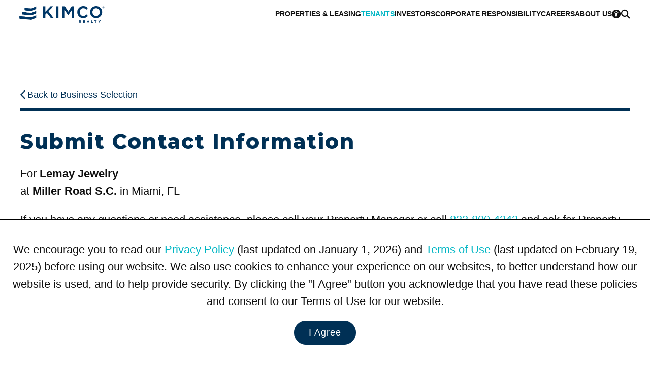

--- FILE ---
content_type: text/html; charset=utf-8
request_url: https://www.kimcorealty.com/tenants/forms/submit-contact-information/12189/tenants/104957
body_size: 17629
content:


<!DOCTYPE html>
<html lang="en">
<head><title>
	Submit Contact Information: Miller Road S.C.
</title><meta name="viewport" content="width=device-width, initial-scale=1" /><link rel="icon" type="image/png" href="https://eu2allwebext.blob.core.windows.net/kimcorealty/www/resources/images/common/icons/i_icon_kimco_favicon.png" />

<!-- font awesome start -->
<link href="/resources/styles/_fontawesome/css/fontawesome.min.css" rel="stylesheet" /><link href="/resources/styles/_fontawesome/css/solid.min.css" rel="stylesheet" /><link href="/resources/styles/_fontawesome/css/regular.min.css" rel="stylesheet" /><link href="/resources/styles/_fontawesome/css/brands.min.css" rel="stylesheet" />
<!-- font awesome end -->

<!-- styles -->
<link rel="stylesheet" href="https://fonts.googleapis.com/css?family=Open+Sans:300,600,700,800%7CMaterial+Icons%7CMontserrat:100,200,300,600,700,800" /><link rel="stylesheet" href="/resources/styles/common/base.css?v=251006" /><link rel="stylesheet" href="/resources/styles/common/brand.css?v=250508" /><link rel="stylesheet" href="/resources/styles/common/footer.css?v=251018" /><link rel="stylesheet" href="/_external/resources/styles/extra.css?v=241019" /><link rel="stylesheet" href="/resources/styles/common/accessibility.css?v=250502" /><link rel="stylesheet" href="/resources/styles/common/cms.css?v=250502" />

<!-- scripts -->
<script src="/resources/scripts/jquery/core/jquery-3.7.0.min.js"></script>
<script src="/resources/scripts/js/webmain.js?v=260107"></script>
<script src="/resources/scripts/js/webcookies.js?v=250406"></script>
<script src="/resources/scripts/js/webmenu.js?v=250506"></script><!-- Start code for MasterSlider -->
<link type="text/css" rel="stylesheet" href="/resources/scripts/jquery/masterslider/style/masterslider.css" /><link type="text/css" rel="stylesheet" href="/resources/scripts/jquery/masterslider/skins/black-1/style.css" />

<script src="/resources/scripts/jquery/masterslider/masterslider.min.js"></script>

<script type="text/javascript">
    $(document).ready(function () {
        var header_height_is = $("header").height();
        var search_bar_height_is = 0;

        if ($("#home_property_search").length) { search_bar_height_is = $("#home_property_search").height(); }

        var width_is = $(window).width();
        var height_is = $(window).height();
        var height_for_width_is = width_is * (9 / 16);

        //orientation
        var orientation_is = "";
        if (height_is > width_is) { orientation_is = "portrait"; }
        else { orientation_is = "landscape"; }

        //default width and height to use
        var width_to_use = 0;
        var height_to_use = 0;

        width_to_use = width_is;
        height_to_use = height_is;

        if ($("#common_hero").length > 0) {
            if (width_is < 1000) { height_to_use = height_is / 2; }
            //else if (width_is < 1200 && orientation_is == "portrait") { height_is = height_is / 2; }
            else if (width_is < 1400 && height_is < 700 && orientation_is == "landscape") { height_to_use = calcPercentage(height_is, 100, header_height_is); }
            else if (width_is < 1400 && orientation_is == "landscape") { height_to_use = calcPercentage(height_is, 100, header_height_is + search_bar_height_is); }
            else { height_to_use = height_is - header_height_is; }

            if (height_to_use > height_for_width_is && width_is > 1800) { height_to_use = height_for_width_is; }

            var common_hero = new MasterSlider();
            common_hero.setup('common_hero', {
                autoHeight: false,
                width: width_to_use,
                height: height_to_use,
                layout: "fillwidth",
                autoplay: true,
                loop: true,
                view: "fade",
                grabCursor: false,
                space: 0,
                swipe: true,
                mouse: true,
                keyboard: true
            });

            //pause-play
            $('#slider_button_1').click(function (event) {
                event.preventDefault();
                var button = $(this);

                if (button.find('span').hasClass('fa-pause')) {
                    common_hero.api.pause();
                    button.html('<span class="fa-solid fa-play"></span>');
                    button.attr('aria-label', 'Resume');
                    updateAnnouncement('Paused scrolling');
                }
                else {
                    common_hero.api.resume();
                    button.html('<span class="fa-solid fa-pause"></span>');
                    updateAnnouncement('Resumed scrolling');
                    button.attr('aria-label', 'Pause');
                }
            });

            // previous slide
            $('#slider_button_1_prev').click(function (event) {
                event.preventDefault();
                common_hero.api.previous();
                updateSliderLabels();
            });

            // next slide
            $('#slider_button_1_next').click(function (event) {
                event.preventDefault();
                common_hero.api.next();
                updateSliderLabels();
            });

            // listening to slide change event
            common_hero.api.addEventListener(MSSliderEvent.CHANGE_START, function () { updateAnnouncement(''); });

            function updateSliderLabels() {
                var current_slide = common_hero.api.index() + 1;
                var total_slides = common_hero.api.count();

                // update live region announcement for next/prev slides
                updateAnnouncement('Scrolled to Slide ' + current_slide);
            }

            function updateAnnouncement(message) {
                $('#slider_annoucement_1').text(message);
            }
        }

        //home heros with RD
        if ($("#home_hero_with_rd").length > 0) {
            if (width_is < 1000) { height_to_use = height_is / 2; }
            //else if (width_is < 1200 && orientation_is == "portrait") { height_is = height_is / 2; }
            else if (width_is < 1400 && height_is < 700 && orientation_is == "landscape") { height_to_use = calcPercentage(height_is, 100, header_height_is); }
            else if (width_is < 1400 && orientation_is == "landscape") { height_to_use = calcPercentage(height_is, 100, header_height_is + search_bar_height_is); }
            else { height_to_use = height_is - header_height_is; }

            if (height_to_use > height_for_width_is && width_is > 1800) { height_to_use = height_for_width_is; }

            var slider = new MasterSlider();
            slider.setup('home_hero_with_rd', {
                autoHeight: false,
                width: width_to_use,
                height: height_to_use,
                layout: "fillwidth",
                autoplay: true,
                loop: false,
                view: "fade",
                grabCursor: false,
                space: 0,
                swipe: true,
                mouse: true,
                keyboard: true
            });

            if ($(".ms-slide").length >= 2) { slider.control("bullets", { autohide: false }); }
        }

        //hero photo for home page videos
        else if ($("#home_hero_video").length > 0) {
            var height_for_width_is = width_is * (8 / 16);
            var slider = new MasterSlider();

            if (width_is > 900) { height_for_width_is = height_is - 190; }       //with Kimco Covid Response bar

            slider.setup('home_hero_video', {
                autoHeight: false,
                width: width_is,
                height: height_for_width_is,
                layout: "fillwidth",
                autoplay: true,
                loop: true,
                view: "fade",
                grabCursor: false,
                space: 0,
                swipe: true,
                mouse: false,
                keyboard: true
            });

            if ($(".ms-slide").length >= 2) { slider.control("bullets", { autohide: false }); }
            MSScrollParallax.setup(slider, 50, 80, true);
        }

        //home icsc hero
        else if ($("#home_icsc_hero").length > 0) {
            var slider = new MasterSlider();

            if (width_is < 1024 && height_is < width_is) { height_is = height_is; }
            //--
            else if (width_is <= 767) { height_is = height_is / 3; }
            else if (width_is < 1024) { height_is = 300; }
            else { height_is = height_for_width_is - 50; }

            slider.setup('home_icsc_hero', {
                autoHeight: false,
                width: width_is,
                height: height_is,
                layout: "fillwidth",
                autoplay: true,
                loop: false,
                view: "fade",
                grabCursor: false,
                space: 0,
                swipe: true,
                mouse: true,
                keyboard: true
            });
        }

        //----------------------------------------------------------------------------
        //-- one or more maybe used on a page --
        //----------------------------------------------------------------------------
        //inner heros with RD
        if ($("#inner_hero_photo_with_rd").length > 0) {
            if (width_is < 700 && orientation_is == "landscape") { height_to_use = calcPercentage(height_is, 100, header_height_is); }
            else if (width_is < 1024 && orientation_is == "portrait") { height_to_use = calcPercentage(height_is, 50); }
            else if (width_is < 1024 && orientation_is == "landscape") { hheight_to_use = calcPercentage(height_is, 60); }
            else { height_to_use = height_is - header_height_is; }

            if (height_to_use > height_for_width_is && width_is > 1800) { height_to_use = height_for_width_is; }

            var slider = new MasterSlider();
            slider.setup('inner_hero_photo_with_rd', {
                autoHeight: false,
                width: width_is,
                height: height_to_use,
                layout: "fillwidth",
                autoplay: true,
                loop: false,
                view: "fade",
                grabCursor: false,
                space: 0,
                swipe: true,
                mouse: true,
                keyboard: true
            });
        }

        //inner hero photo
        if ($("#inner_hero_photo").length > 0) {
            if (width_is < 800 && orientation_is == "landscape") { height_to_use = calcPercentage(height_is, 100, header_height_is); }
            else if (width_is <= 800) { height_is = calcPercentage(height_is, 40); }
            else if (width_is <= 1024) { height_is = 400; }
            else { height_is = 600; }

            var slider = new MasterSlider();
            slider.setup('inner_hero_photo', {
                autoHeight: false,
                width: width_is,
                height: height_is,
                layout: "fillwidth",
                autoplay: "true",
                loop: "false",
                view: "fade",
                grabCursor: false,
                space: 0,
                swipe: true,
                mouse: true,
                keyboard: true
            });
            if ($(".ms-slide").length >= 2) { slider.control("arrows", { autohide: false }); }

            MSScrollParallax.setup(slider, 50, 80, true);
        }
            
        //unit page - photo gallery
        if ($("#photo_gallery").length > 0) {
            var slider = new MasterSlider();
            var show_thumbnails = "Y";

            width_to_use = $("#overview .overview_group .other").width()

            if (width_is > 1400) { height_to_use = 600; }
            else if (width_is > 1000) { height_to_use = 400; }
            else { height_to_use = 400; }

            if (width_is <= 750) { show_thumbnails = "N" }     //matches 750 RD CSS for property and unit pages.

            slider.setup('photo_gallery', {
                autoHeight: true,
                width: width_to_use,
                //height: height_to_use,
                layout: "fillwidth",
                autoplay: true,
                loop: true,
                view: "fade",
                grabCursor: false,
                space: 0,
                swipe: true,
                mouse: false,
                keyboard: true
            });

            if ($(".ms-slide").length >= 2) {
                slider.control("arrows", { autohide: false });

                if (show_thumbnails == "Y") {
                    slider.control('thumblist', {
                        autohide: false,
                        dir: "h",
                        width: 200,     //the width and height are overwritten at the page level CSS in order to ensure that the image is rendered correctly
                        height: 200
                    });
                }
            }
        }

        //unit page - tenant benefits
        if ($("#unit_tenants_benefits").length > 0) {
            var slider = new MasterSlider();

            height_to_use = 400;

            slider.setup('unit_tenants_benefits', {
                autoHeight: false,
                width: width_is,
                height: height_to_use,
                layout: "fillwidth",
                heightLimit: true,
                autoplay: true,
                loop: false,
                view: "fade",
                grabCursor: false,
                space: 0,
                swipe: true,
                mouse: true,
                keyboard: true
            });

            //pause-play
            $('#slider_button_1').click(function (event) {
                event.preventDefault();
                var button = $(this);

                if (button.find('span').hasClass('fa-pause')) {
                    slider.api.pause();
                    button.html('<span class="fa-solid fa-play"></span>');
                    button.attr('aria-label', 'Resume');
                    updateAnnouncement('Paused scrolling');
                }
                else {
                    slider.api.resume();
                    button.html('<span class="fa-solid fa-pause"></span>');
                    updateAnnouncement('Resumed scrolling');
                    button.attr('aria-label', 'Pause');
                }
            });

            // previous slide
            $('#slider_button_1_prev').click(function (event) {
                event.preventDefault();
                slider.api.previous();
                updateSliderLabels();
            });

            // next slide
            $('#slider_button_1_next').click(function (event) {
                event.preventDefault();
                slider.api.next();
                updateSliderLabels();
            });

            // listening to slide change event
            slider.api.addEventListener(MSSliderEvent.CHANGE_START, function () { updateAnnouncement(''); });

            function updateSliderLabels() {
                var current_slide = slider.api.index() + 1;
                var total_slides = slider.api.count();

                // update live region announcement for next/prev slides
                updateAnnouncement('Scrolled to Slide ' + current_slide);
            }

            function updateAnnouncement(message) {
                $('#slider_annoucement_1').text(message);
            }
        }

        //---------------------------------------------------
        //reset slider on resize
        $(window).on('resize', function () {
            if ($(".ms-slide").length >= 1) {
                slider.api.update();
            }
        });
    });

    function calcPercentage(arg_value, arg_percentage, arg_value_to_add) {
        var return_value = "";

        if (typeof arg_value !== 'number' || typeof arg_percentage !== 'number') {
            return_value = arg_value;
        }
        else {
            if (arg_value_to_add == null) { arg_value_to_add = 0; }

            var return_value = ((arg_value * arg_percentage) / 100) - arg_value_to_add;
        }

        return return_value;
    }
</script>
<!-- End code for MasterSlider --><!-- Start Animation -->
<link rel="stylesheet" href="/resources/scripts/jquery/animation/animate/animate.min.css" />
<script src="/resources/scripts/jquery/animation/waypoints/jquery.waypoints.min.js"></script>

<script>
    function animateBox(arg_id, arg_animation) {
        $(arg_id).css("opacity", 0);
        $(arg_id).waypoint(function () { $(arg_id).addClass(arg_animation); }, { offset: "70%" });
    }
</script>
<!-- End Animation -->

    <link rel="canonical" href="https://www.kimcorealty.com/tenants/forms/submit-contact-information/12189/tenants/104957">



    <!-- WCAG -->
    <script src="/resources/scripts/js/webwcag.js?v=251205b"></script>
    <script>setWCAG();</script>
<meta name="description" content="Miller Road S.C. Submit Contact Information Form" /><meta name="keywords" content="Miller Road S.C., Miami, FL, Submit Contact Information, Form" /></head>

<body>
    

    <a href="#content" class="link_on_focus_only" role="button">Skip to Main Content</a>
    <a href="/accessibility/settings" class="link_on_focus_only" role="button">Accessibility Settings</a>

    <form method="post" action="/tenants/forms/submit-contact-information/12189/tenants/104957" id="form_main">
<div class="aspNetHidden">
<input type="hidden" name="__EVENTTARGET" id="__EVENTTARGET" value="" />
<input type="hidden" name="__EVENTARGUMENT" id="__EVENTARGUMENT" value="" />
<input type="hidden" name="__VIEWSTATE" id="__VIEWSTATE" value="oz4gFJsT07XIiqnM8RQK3o/JXTZyEZ46mPdQxkpfwt6mbPR88B+J53QedKKfkCIa1+J7l7UemjnOvIw/eu5pnOUTyP229QfS3vLPdCLtpyk9PxQsTx5vAkfnm+d54nDuLqRkHxRHSv8WFSRPCJ9B3WU7vkLqTGjktoLRmZ5E91ke5h3LTmOjo7ewHh/w0yjwAXRSuRUH7vnlTTutsD9FOd4P63E93TNlO6Xiww+sPwte3Ya9kewwOK2U8iyGzzKO65nkaUp4ZXpVUsH963V0Sr/MqejWomp0SZj5pZMBoUgGlAdClD1jlRpHZsOVohcgb2jJ3BFa6XHP9g7e/rnBrIH4GhOHgZKLr5sTxp+95FVKxemuo9arnmH71N8qHN5T8UOt069E9EbjNRmuATNajVh0B6/KZFhojzzoPxfOJZjSTqC3Fa/ozE7zexXWCiDymYjgdPANbMAriiunV8VXZBXKZ9ySPgDbRinUqvbcTr8ExRCCjtWb14uZw0jxPgwef5BdeOl/q9S9zoSksyuP3RluY3SdRi+wDriIXEKKFv5R2DFqHp3VcXD+Eg4QL2mLgQsIm65BwnOFiTAhJkGIUwGOtAdxeh/bb45Y3PF9ADMCB0UX7XJPus+DPxPgyO9FFd77A32VmQUMoLE8AllgsrFgP52LLiJVD73GmSYE41nSkVar8z/FbQ4Mbb6DSgwO1PnNR2TONN0nvylCuEEb3RtSOMphixv74RIeveK4rdjwEdeJ83dlWmmutVOYDyks9amsIGOk/aI0fJke9LVamhjvHegodfAmrRKXFWknUOT3PQCK/K6TrMZ6veEllsSv/69oHuXe3DYEaiySOMTxPHbaMpjM81ZyUXKvoqeZhbCS07GM3j3Jo8PiD4XbhUUMXHED3QtZO3ttJFmZZ/EF7V4LpxqRQ6ghYASYsXrfSarMCgwDxl7DUKNYLHGa8BMQ9D0CPltSWd+N9UiFWrwwtOHG1L6tvfogY/Gzqd9jkL8HDBOqUfm7qRi1jYwrDm5Z21TU9+CAL2kjAbGIKDHfmAN/wtMWR0rmhBIZ/vkThouu13duDHSZUUULC5jNUkmrgc0ugf8MtxSDFrKAYb4S5GhMjcp0GFlEZiVI6TUVlKdHue2gokAahzqlRCAYci2FGy/XYybPtan8FKM3B3pviGmJFLsgpX4Yh4wXKbJ93qAmfBiSImw32haCo5BluswCQ4MsnE1z9FUSM2tclhhnGVtWuYcO/6Jajg4p1FLT7tU3NJ+625V/XM0nV4GPewtbjxSw5rUy09RzSy63T7fsiClwcvvbCoqs9ztiRGzRMMEcnwuTT0vwwKl6Z9xddzJKgG0sPUETwW78QnH3bQ33A28m7IfiZk+MA8xXJvMHpE+hsXX7LRGNnR2SVzuUITRVxqgK3ZWVLpEGVpCKhOHCY6GrnU7YQS2ngkNyl0d/P489jg60XL5LZEfHI4exg5pu7apD1bF09kTEt28cD46wW+wjrJJN2ot0NXACicqy5RzIIY4RJ/DicwELGv+yidZR3g8rjTGVhjGDu8nQjzk8TkJ3cJQ/expWaHazhJAM4DxcwiJ/5SZIWD342F5dX3WdAHtGw+++vD+81pe0Rl5w5X6pBnDGEeIxECV3hmqTir/nibQfQ5dJqs7DXNeHIQeUuoZj0Q9UBMn2yLZP6ax8oA0OXTteD1LcITMRT7+0RYjF2V0iHs4L16bY3zF/TcsulSteCD8t07nvBAZCHPRb5SvnkVTAMCZR8Phsup6tMLp6lxPZtxqdYo25AOggZqe8/[base64]/ucmDbgdwQcVn9ONh+8U45dxnliBNY/YNP5huggIKImVKf/yYgUShOUxWN0byViA0vhvwBqDfqmJajyIZfH5ApTxQRj3yCsXgDPir1I/IZcvbnpJbiQ/TGGotGk9omL6roc+ntPOvPtHDomsx+mOJ5GUUlj/xFT9/vRBGk3fRFYX9SU2lkIW1nbi4KhgW9I6OFpdktsgcqjGRY7JGNxQjombcb9J7PDDaAM6MW9AQ3Q1fdLFXIVKkCgmUpIeFbkLROG5JmJ6z7q50KHqfFTRS4bsLkSpjRdP/JUzqVDLpxigvtw6C9DsxFOyGCEU81IBklaWRM5R77ZkJ3LU9K7pPoWts4Gi6pQIsnIicyLo7RsMmc5QtiUQapQGF0H/7xO7G3xI336flRDlJtazJnuxKfdabqOhH64IGYW40YK7kabIgNTrOb6bT7NSw+pfIA0WaFRZVIXiX/5wUNhQE/udGguSLUogDe/rg361zUugA/BDo1ntKMovZWyv0rMf8T4YVYj0O8hBdrXoj/bA3YCWMLvaaGJlk/9KzkDEdbFyTcykj2yvrsNqoq/Scr1YcyXIaFWgodZ7K+d0HhCv2LmW3YlvsBZtVjtmG5lHbAgCMZt+ad8ypjN9RDm9AxfGTsQlOVje8ZB/rQZcu2Wy54hu7F+/8ETMrNmvtdZAesYPCLYqWwQK8vg6IJ+tTuh8A6Fa5vzlIH33ZbQchaJbfSgEQjkHOulzSfG4urEjnF4MCeD87ZOzrTHnVzHPEz5RyH3X84oKQ3gYOapsvjmlo7eWPV8GozpoSj/dD06X0yON2o8DZPOJ9t7huF5Ik3DU0vsAwMTCZlOmMDHFerVJyX7kq42fOx0cKBGawL3UYx9mF9XvOG0Mny+NdWkbtkMlZrT+5mCItb4XyzqM/2OzN9I3+6vWm62uzxk0IxZGwU/eZT6J39NucluZ4Vo9QQTJ72NDzwzieL/HfIB2/3qmo4NEDig4uS6zR8Tt7uGP0okfTYU5cwxeXJ8F62BzG16oG6WJI0UedxclQ3WVyJ7SXQNuhzFZgm1ljquWzTONmF7ixFMbuAbXiUX7UaMPjYSthzqPnQ8cfiOoGM9st7Qpdr03tQDQjk6Gxhk74rHT+7fOLTt7nVtW3DWpvflt2jaYAK/pX6yl2bj4PaTI/qbxqBZ6KyIGkUDNUfwsPrJxeigEhtv+v9jA3MwF3XzSMdyJHPbhQazU3d71IqTxY0uhXSVSuVHHAhrHz3tPeN+RJrC9jpcGOn//Mo6X+cf+6CYWvDutEEapy2/25OpfEkaciTNgF2gefYe7M96Vakr11u/CPOnDZrtYnlDuowJ89cdZZhSI+xAGZq9Y04XsuFrnPPCwOmcmsmf67iwwwemdpy3082qNoPwVXQBGIW4AzewLrer3egRg2mBHe4dreeGLGiQpq/[base64]/uXC65dgKL9WZvOi4xna27uyWjN3H51Qaa8hAYjxsa9hkMi3uAH30rzcOiQOYKnGoyl6tSa8jZfP+1OqTuyfSCdq2fkMK5IXP/[base64]/p64s9m5XoUAt+OtwDTpg+K/L3QbPw9isVwwuA5FLDFsTxZaA0jJ7TAquqH5DGXlxzg1/0wu1fMibMMsMojkv8NUx/gvJN+o3wwVR1/2qDSg3Et3MQm8EhjPpHTXH+H6RFZR7rBgvPBOyHNlPmECtuVM8WPtDANk4LXCdX9dQc5EIMzVcJ1xt8IbhhWkil2dCzv5RnU3iP11wuq8Nf3SY5KKpEk6TqDQu7zqWhMOoziZjQ1FuY8a0WKNFkamJ34R4g+okEd+c3CKjtUMBGYGJkaX1Yc4eu2VXwYajcfS/ZLq+0HX3L7HVD7mtCfRka9wVQSMgFuNa/EysIsbF7XTnwa5Yoo3nBcj7gliRt4DYARvz2B2Vaoico1hoiJMkbsnxWJaXg+3lrqCCQTlKvWtME+WWskxjjNks/DjOHDoTi+2yZCPZ65zVjcwY4OwbBRC1DkIKHKvY3qBAZZqSd9S954hkXSC34RsqJAL0qmz4xw7GF7Rp1yoceol14riTIXG8fx1owB+XLjQn0Nb/xI8XgChZvMxbngFn6XBrMmM5Gv+jLb8EaseP3zskJhxG9aFYygRunh4Va9wcSPiB283gZ5F+DYsy6izVl0ipRiNbKQACtAu+HvioZH0ilnL/YElNbUvJmoSJ+It3kOnb/LWQXP2sYZ2Rsna+XLWImXcturS8H3wXRbtFH9E8m/eB2DJE/hv2KksKZbKbHXL18qaN9/qPIH0uixlcykoHveuCtpBluUM8xTtiDYacmR8Xk37lIUJXIIxXsD13gJsekB4hnvzzMNRKx6JlcENMx7SPxBpTRQqNvAyzu68V1t1fra4GvyieHW0HcMCnAKdZQXXPyIPJyDyHsG/oiHVXMijQ3iCe+HQZiqi3tyaj8DPCgOEkYkF1+XuOk6nfyoFQIWAEwkVdH91ig+l5hBjOQZAz5tOjDwAAhBI93G9s0HUDb+1AknPezklJBEfjkmMaPYbY0LojGoFZQ6jDKMG+AuXzgv43gwmY/6q9n2Fan3q0ODs7pXpXIMk4MyEpR6eLyi1GrdSLX7k9SklrL1dgTUAowdlg0o9+jBNd7lZvBgrjGPB0/sIAwo67O/7jAAhQJEqPa9QeoptL8VFqeVRU3nqlrdGeRHEchDchsHUSRiicIARaiWcL1n6Bu7mkDSPk8s3sPDOUp+Xcy8MDhK8xyJ3sNdNU6fg+EWRT/gZnO4l3dUzKc9sRKPcCFJvFIVbPX15fMW+SJRI14pP7PpZe7xv2eE1L7C/M9/as7AeG+p+g/DHn5kG6PH95ZBYRqrOvJKsNeMDkBk83tL92gbS3UL872qPBu/jQwXCRWetCEVF/9PbC2GaP0NAjrOFGC5QvrHysUnJElUWmUgSbPtgsTma86LT9SwW9tD/EfCtYLr83u2/WzKpgtxPdeovHvmrU5o41rxJa2M272iHy7OoW1foWnV749vnQc/3c+oplX7N2Gr1/w3TV1u6OVCO6nRoZF/On7+4xuXde7i4M3hN6UwkhaoU/zVgMoR7TCnUTgXxV5hkoiyQha/eySg7x+n4PInYf/y6cuuRd37YYttS5AUljStweK03/[base64]/nVoqCb/bj/mXIqwdiwhMatsaTXzBFOeh0yfOT0b4gTbZYlVdga05g+Jx0oHHVJ5Fy8Mxq8pOtzi/09R0GbQUymXCzTQPC75WrlpVVsay4MpzsH5e210jRy4wei3EKhGAM2quFvoVIzfKeGG51YOYOJYRpzbsNbwOjc2VPbTwbnLZixjNv06W0fqeOMwoZd1+mKWWLWw7TUBL/u5NgXXzLQklPHEUEreqCRnosgMdyimYMHCFK2o91contaOWqKlhPUcyTducdycEMPaj6BDy6jbgHQ6VGkhX5a63KbiqzagBJnwLkUBFI7KvcHq2/NyNj3NQvGHClR25GnBlHnV8353SJhWgC/flB5Fx9wckgjrdp4/XUbBg6pUtOe4+niRDa0AAfFvaKux7f5U2twwlyYyhlp7tab824Kc+Nk9oy4E/xCXNgXPbkKMJyaT+fh3otvUMYTIJqfKLqZR76ebuyAVv9cXAKfKQ07aNNneUfrkeJnHPOvRBuBnyd2AHv5+qgW5QKrjWr1najPWdTu7euWdJSNdu/tHduN0zp77lPZgUXsMyUbjLbu/MOOYTNTe9ObyXXAT+0d7FiwzrDbXi3rhQw4UGj2GgbVy32scsFdXoqO0MLd4Sdk6zGtiihI5QdXrE1ysZXkhY5Y+QLdhaD6sJ2BLtQKN9/+qGkvmMzTAlN5Nr/oixjmeEUVtIfVc4Nn/GY7DwWx2bVzW16Md8tNVKOZlvG4f0jOTFdJrvQLMl0ju0m5CofNOf4uXfrOe9Ei2vK9wtqEQ63+mJka7IBQ1HJHVzioCiQT9jlTs2STh2Wcxoz/am2G3ETey/hV4qSEyBmSrK1bRtPlso/ecvSTxh4VqaoOZ7gi5ZymFdJR7aQgWk6YjOIrp4Vt8cC/FWEj9cA2OV9KYhrXUUMwraCe+XT4cgCvjqpzgmOJwFH/qt8K5kM//bw1+KhoHO54+pvpgAH4XupqpfPgahEI72SkBdGNyKYUS++JF3RM7ebXWHX2Bc79gQGRPL+pmrVcHb7pI7ezYUHCTqbH3A464gq8mM+6jSAOBtu1pT/VHCpHzaDBWo0Ytb/AsvYya7d0PF0RzkxkQJzBj6IuDvF7qUMsGqqrSpSS3CFmBEerEJALYupEaNtedGilDNsSsV7zxCBncq0xmQQTmc81fVspT+ivF+R9GaF2RET190Yv6mtyhtTOtertxiQpf9XJU5eVwvU7msQvxEY8KzB/[base64]/9gvyBJPzsr3FZhSHqesVjC7QlR5fV56hRxCi/LXlNZmthjVCUR9ePi5FRyuVFvM8nrUsK0Dtp94ctIKNVFAnXSbL1ljdZFHUdCPGJy+1sBRt/sHY9PEPKopGLRyFxpkVWVfgetb7fLKdE61Y996tN6KDm1LZ/[base64]/B1jOSyCS9R48mDnbgrlQZaY1uK5LUHShkqhlxeEouvLtqxjpzBwVPsi0o/g3mtggApxTQUG3+rleI77QZ1Pn/XKPTsCwVt5C29pw09/DOZr/[base64]/BZtAPVaHzzc86+LjMJcG7nlLvAjqC/mk7MiRShI7uas9InuLN1If+xqsYwIByfq8SZB10HF2a8GcTMPmYzQ5uG08oraaIacpWS9O78bufEnPwrObSv0vcvznLRdTEaE1IVZniaCGSZ/jppbmsw2bn0ySt7S8RL0HTxjU/TZ3jr43ZmlPM565RVwlcoT6e00iQYZnG57dGvtcMLYr48abhVpqfWnUmLxYUxNZexr6PVCFEhkcpUGXv/5T80iDC94DH1Y/E+VaFbprWD8aRf5WCtdeRny33ej3sXcgNY0Ec4LAr7GDHbYM0s+AGPxxyFvu6bdfhzHT7oQoeWBxQvIRJ20f1/a4ToYJQyy4zM6Pqj95NxvUvhX7nVfCqRa1L6D4CoHuYTV3YETFJVg70FFgbAiaxhp3srRwUZBsMi1sd89ETLilqQ/mo6U3UclWpQ36YonFmoBLpodIhnh/Iw5Nl6/S/Ly/HVWYNBmZohUxse1qd69UwnjBbv8aAAc3Cmy8JuAGwv/Ll/2uwqQc7eKzTfKoob3mJFsCydr1r2t/hDlliW9UDV2Up7L0ZbC0uBp5yo2KiLty2U7Vs7rYHbJ4g45znsV0Qef2XkxsXRrx9r9vJIaWudpo37uy2rAWT0th+1S6drCSsC27+tGvHprKmw73f1h2uPlTEhTag4KHj9auKEbJJ+61h7N2QeWlsFhdG+909LpxkokwfGnP/Xc5SBOEGRqB8Q/wpZChE0bkGfxm2+BpDngEIxG3b8ODdhmBByPApPnKP0iDHFcyINAqIaSjhUA/x5m4sbxrMNhBl6E/X7e/7uPxQw4zXKdgJ03WSorVyR8rhhPVD4EdeCp11H0+DY1/Vwwzw4ney5HOknfslL5/0ijWR94+7XmLY70KBFjRmrPQpgS+kUTR//tesT6wrTTP7SankmywxajWGhxLvhk835oICqni/[base64]/[base64]/A0gRRYq/vIBB+NITM/nBeY3Y3JGLUnHZOzp5XZccgL4g3jR6uA7kpz2KBpHS1vRGiSrTXFir33cyrS1WnrLlEQQ+k0BvCfzSvRgHl49qukuzyeL0LMAYy7DM/YuOHYOY9EqMxIXxe0To/w0aSnILWM/yGjDtWhTCKk6GCZEw+AXoCJdfBuahTqMrYccnVd8mnoaMOE41tav+Vzwl06AuJV7qSOrtle9SNX6DcFsjnN75f+7YFp1P6llaNb4d3MMF0JgmFpw8K0w/TgRCz6MAISul0U2SZHHiK2IqUlLXN0Xj7FxFIJlt3d1kBnYQbpLkNbCTmRNxkrNQMlGJ3bha0qwzDRTAF05bw4LbzC0CTJFrPimBSnQkorRY35mGb12m/[base64]/vijVMi709JZ9ay755/aY6MlG+G6gGDFI/a959KAFVUHRhXxq9cPpJTUip2AZwkdlqqBwBnwYfjoEexTbw3fdv+gfovjBScHexGrTnrl+Bja6/PR7N2GMNesmALp1N1Ij3a71mC4zcCriSFWyO/E3upeue+9Kq6lxCZqTq7DH0b/ZmK2BpY4qbqaWEDNSZE7LAZpbT8kj/P7K/3dt3cGLXoImG5hgMNpIU8XLSe4LMx3IakRXmhtXcdERwArXe2mdY//K0iSsdNDCgy99qGr1JC+4NxMF9ptDrxkF/mZc57aUU/[base64]/Gfuv9MO9AqNkO6Dxc0CI5gcbc/GY+SfcOfpFnXZYQMMjI0omCe9fXKmXaGlYMmY/8AM45tXAAQshiInBZGsXtD/WvIvIshGfEE79qouYs2/VjpTXpU39mTU1CNx8NoCo0eGEDUGbu71XiXXtdig2HduM7ie0FSzBoxkVmKJuQX6bjH8Q08/D7V4Gg4enTHJ+C56EF0kwWlPyPbH49F/wKFlaonaldC2dM2X6N4ZrhcKWO3NhRk+Pwv7oVP1in3SM1rIblxTVfL+oTKsR35JP4TrgFKH9Vgl7olqaF3BA178V7n8ZH5FL5K5bjDrWUIBxtghtuZBiiPSL/+jvGTlS3aJm+gFoCIW2ruuZ5ZWASnrwQ9g0UBleAEF9RQyvrTZG1tPTzuGVrh9CBzYj3arIimQaVKgE//+ToIqXSFUCQP2H7JBhpADtPPdwOz9tidJlvwwRCgWDX/j8OU4oIpu27KqeTu7NdfBoOP+C4R7oP1Dahc+Xks4M63Ai77Xht0xzSNx5GEUsO3XGN1FM0DajAn71jwWBarQHtl3dShRFwMG7rv2QcNg/VvdtrWl0WeaF5VLZZXX+ZHAuZQBOOHCeheumDjq7uGYmviNQxrsi/mBHGub92LFhRSbf4OMOCw0ygiPqLlq4dlym5vH39/dZy63S3HsJwEHmz9YyiwF/5sRTRU+hu8BY6iFOXRt5EhhzN0mqbWvS83TBF/Vfi2DOOcxh0/GkitsdV6pJkjZg6xHV/L8L/[base64]/gyXNkLNqBLm/ZEDeQm8gFPnPXB0qyKdQsUdR8Rut/uXZX+h4/fqLWPGixE4F1RkSxbMYzaj6IU2XJ8M8DcisqMji1hLt927aLvU1r1KRxBbmCq771JPMS/XytiSFSqqDCFMpR0A7erN4h1rFLfeuKugM1P3cZDNnhITCRn9NtQ8ZqHVEkmXt9TOnuS6pQ00C1Mg0LW4PUPfJ6IZ+ZwdptUC4r4q60tp36QYe4/JUXBehikkCOI7zwvOoeYEwFXT6Y29d0VtbwwD9YzD9cxXt2GORAluCEw+OwHRcwjb2FSXUoLG4PUgNRX5OMJxXxDh4vhrJh4IyM9CtDTsFsaVIlygcsWQpQZvDbeJGSQVD5DRI7tCNsTVmVsdHN0aYghLiR/vgOt+ZShxKKXZbyRymu2iaakMgQnDFjhdVBXPmUwbrTWKumG21zIv0GFVH5xGfd3SUp4paWwNFzfIVg0T/Aa87Lc5MwbWyDR8VJac0JpGu39xBGK7bTsI73PasAEAv/yDpwTcCkLHA3tA8Axr23jsHFbnr+RGXP/TKCEXktYZWP89MObhmCF6tYthzJ3v6hXUwdkhP+Ty8vXHc9w6nHZpvzJw6OreIng+CkfLBWs2gt0p0ibY01G3EL9uPAWDkgXBSQ6x0+aytbhNwYz9JKA4e12LQC5VzLp" />
</div>

<script type="text/javascript">
//<![CDATA[
var theForm = document.forms['form_main'];
if (!theForm) {
    theForm = document.form_main;
}
function __doPostBack(eventTarget, eventArgument) {
    if (!theForm.onsubmit || (theForm.onsubmit() != false)) {
        theForm.__EVENTTARGET.value = eventTarget;
        theForm.__EVENTARGUMENT.value = eventArgument;
        theForm.submit();
    }
}
//]]>
</script>


<script src="/WebResource.axd?d=pynGkmcFUV13He1Qd6_TZBd4mJLOwnkoyNuMfV8DaHDg-zO3-0M63i4c3ZRoJFwIQZd7ZWy2yVenhnaX8BrZiw2&amp;t=638901392248157332" type="text/javascript"></script>


<script src="/ScriptResource.axd?d=NJmAwtEo3Ipnlaxl6CMhvpKkoUbaWQKu2TqteLlEmdoe4JuSLomAB_DGvu-U_YLsuk2I8eCnQwd0ypi9Cddzx1GwrRsuoyOus-4yWr_BMoRjwM-H9P9UAqgPketmuEcHCirBGlCFb5s41c4saiQoH444lCxGOq6feHHBsCc-63Y1&amp;t=5c0e0825" type="text/javascript"></script>
<script src="/ScriptResource.axd?d=dwY9oWetJoJoVpgL6Zq8OIL-YfH7BkJLnodtZjXDQ0hcxQDZ1re4swx5PDgJKvSAQsbkqf9pjd11EQ3vczcTOq6L4CuudZtgk85niv5izTdKHUHhLY9rGNXmV7WRWUjUCCD8aanLhUPgYEebWZxkdPb4aADmKGWKXLLxIGGlAKc1&amp;t=5c0e0825" type="text/javascript"></script>
<div class="aspNetHidden">

	<input type="hidden" name="__VIEWSTATEGENERATOR" id="__VIEWSTATEGENERATOR" value="B7A059FA" />
	<input type="hidden" name="__EVENTVALIDATION" id="__EVENTVALIDATION" value="NG+KsKhcT4p3AO3U4zZTcC2YVZv+YajHPjuE7P58991ongNN+YpALs/hh/eqP89WXt+kG2+12rpVGHnZ2SP/[base64]/2AUUr21LmgUOBjpK59GY79lSFmtTfzneVUwMhlBkgNl7gksr3j+NfZf+TfyxPGBS/KQx7I0763jNJJdpZDtpGjySPxTWV/z1DLLN/D1xv1HbcWPNQyhum20elWI9Sdsf84vlGcC/atSr/LImpCpyMeDWEDLLzgcJOXQfzPCxGbXaddDRz6r4b6l/HBqmhb6ANeG1kiFFrvnYDT/aFKv2nIomlDUHUG2A==" />
</div>
        <script type="text/javascript">
//<![CDATA[
Sys.WebForms.PageRequestManager._initialize('ctl00$scrman_main', 'form_main', [], [], [], 90, 'ctl00');
//]]>
</script>


        

        <header>
            <div class="container_row">
                <div class="header_group is_grid">
                    <div id="logo">
                        <a id="home_link" href="/"><img src="https://eu2allwebext.blob.core.windows.net/kimcorealty/www/resources/images/common/logos/i_kimco_logo_blue.png?v=211227" alt="Kimco Realty" /></a>
                    </div>
                    <button type="button" class="rd_menu fa-solid fa-bars" aria-label="menu" aria-haspopup="true" aria-expanded="false"></button>
                    <nav id="menu">
                        <ul class="menu_list is_flex no_bullets"><li class="has_submenu"><a href="/properties" class=""  aria-label="Category: Properties & Leasing">Properties &amp; Leasing</a><div class="submenu_group is_grid sub_menu_properties "><div><img src="https://kimcorealty.widen.net/content/wvkvoxkigr/jpeg/scottsdale-waterfront-twi-4167-%28ZF-3801-44198-1-032%29.jpeg?w=400&h=400&crop=true" class="photo" alt="Photo of Scottsdale Waterfront" /><p class="property_name">Scottsdale Waterfront</p>  <p class="property_location">Scottsdale, AZ</p></div><div><p class="main_title" aria-level="2" role="heading">Find an Available Space <span class="forced_line_break">or Property</span></p><p class="description">Explore our best-in-class properties and available spaces.</p><hr /><a href="/properties" class="search_link " >Search Our Properties</a></div><div><p class="title" aria-level="2" role="heading">Tailored Spaces</p><p class="sub_title" aria-level="3" role="heading">Former Use (2nd Generation)</p><ul class="has_icon"><li><a href="/properties/tailored-spaces/dental" class="dental " >Dental</a></li><li><a href="/properties/tailored-spaces/hair-salon" class="hair_salon " >Hair Salon</a></li><li><a href="/properties/tailored-spaces/medical" class="medical " >Medical</a></li><li><a href="/properties/tailored-spaces/nail-salon" class="nail_salon " >Nail Salon</a></li><li><a href="/properties/tailored-spaces/restaurant" class="restaurant " >Restaurant</a></li></ul><p class="sub_title" aria-level="3" role="heading">Space Types</p><ul class="has_icon"><li><a href="/properties/tailored-spaces/pads" class="pad " >Pad</a></li><li><a href="/properties/tailored-spaces/office" class="office " >Office</a></li></ul></div><div><p class="title" aria-level="2" role="heading">Additional Information</p><p class="sub_title" aria-level="3" role="heading">Leasing</p><ul><li><a href="/leasing-programs" class="" >Leasing Programs</a></li><li><a href="/specialty-leasing" class="" >Specialty Leasing</a></li></ul><p class="sub_title" aria-level="3" role="heading">Properties</p><ul><li><a href="http://www.kimcolifestylecollection.com" target="_blank" aria-label="Lifestyle Collection (Opens in a New Window)">Lifestyle Collection</a></li><li><a href="/properties/multifamily" class="" >Multifamily Portfolio</a></li><li><a href="/redevelopment" class="" >Redevelopment</a></li><li><a href="/acquisitions-and-dispositions" class="" >Acquisition & Dispositions</a></li><li><a href="/preferred-equity-and-mezzanine-financing" class="" >Preferred Equity & Mezzanine Financing</a></li></ul></div></div></li><li class="has_submenu"><a href="/tenants" class="selected"  aria-label="Category: Tenants">Tenants</a><div class="submenu_group is_grid sub_menu_tenants "><div><img src="https://eu2allwebext.blob.core.windows.net/kimcorealty/www/resources/images/pages/default/i_tenants_photo.jpg" class="photo" alt="Photo of Kimco Tenants Smiling" /><p class="property_name">Suburban Square</p>  <p class="property_location">Ardmore, PA</p></div><div><p class="main_title" aria-level="2" role="heading">Find your property <span class="forced_line_break">contacts</span></p><p class="description">Easily locate and connect with your property team.</p><hr /><a href="/properties/contacts/find" class="search_link " >Search for Contacts</a></div><div><p class="title" aria-level="2" role="heading">Tenants Information</p><p class="sub_title" aria-level="3" role="heading">General</p><ul><li><a href="/tenants" class=""  aria-label="Tenant Overview">Overview</a></li><li><a href="/tenants#click-pay">Click Pay</a></li></ul><p class="sub_title" aria-level="3" role="heading">Benefits of Leasing</p><ul><li><a href="/kimco-advantage" class="" >Kimco Advantage</a></li><li><a href="/tenants/testimonials" class="" >Testimonials</a></li><li><a href="/tenants/curbside-pick-up" class="" >Curbside Pick-up</a></li><li><a href="/tenants#discount-program">Discount Programs</a></li></ul></div><div><p class="title" aria-level="2" role="heading">Tenant Resources</p><p class="sub_title" aria-level="3" role="heading">Forms</p><ul><li><a href="/tenants/forms/maintenance-request" class=""  >Maintenance Request</a></li><li><a href="/tenants/forms/report-sales" class="" >Report Sales</a></li><li><a href="/tenants/forms/submit-contact-information" class="selected" aria-current="page">Submit Contact Information</a></li></ul></div></div></li><li aria-label="Category: Investors"><a href="/investors" target="_blank" aria-label="Investors (Opens in New Window)">Investors</a></li><li class="has_submenu"><a href="/corporate-responsibility" class=""  aria-label="Category: Corporate Responsibility">Corporate Responsibility</a><div class="submenu_group is_grid sub_menu_corporate_responsibility three_columns"><div><img src="https://eu2allwebext.blob.core.windows.net/kimcorealty/www/resources/images/pages/corporate_responsibility/i_corporate_responsibility.jpg?v=220630" class="photo" alt="Photo of Kimco team members holding a 'Supporting our Community' banner"/><p class="property_name">Supporting Our Neighbors</p>  <p class="property_location">Kimco team members</p></div><div><p class="main_title" aria-level="2" role="heading">Corporate Responsibility</p><p class="description">At Kimco, corporate responsibility drives long-term success. Our stakeholder approach strengthens talent retention, investor confidence, and shareholder value.</p><hr /><a href="https://kimcorealty.widen.net/s/22bxqgmxjx/2024-corporate-responsiblity-report" class="search_link" target="_blank" aria-label="View Report (Opens in a New Window)" >View Report</a></div><div><p class="title" aria-level="2" role="heading">Our Program</p><ul class="two_columns"><li><a href="/corporate-responsibility" class=""  aria-label="Corporate Responsibility Overview">Overview</a></li><li><a href="/corporate-responsibility/policies" class="" >Policies</a></li><li><a href="/corporate-responsibility/cr-goals" class="" >Goals</a></li><li><a href="/corporate-responsibility/tenants" class="" >Tenants & Communities</a></li><li><a href="/corporate-responsibility/reporting" class="" >Reporting</a></li><li><a href="/corporate-responsibility/recognition" class="" >Recognition & Partnerships</a></li></ul></div></div></li><li><a href="/careers" class="" >Careers</a></li><li class="has_submenu"><a href="/about-us" class=""  aria-label="Category: About Us">About Us</a><div class="submenu_group is_grid sub_menu_about_us three_columns"><div><img src="https://kimcorealty.widen.net/content/tf3ap4ac41/jpeg/1592_Jericho-Commons_0822_009.jpg?w=800&h=800&crop=true" class="photo" alt="Photo of Kimco's headquarters in Jericho, New York" /><p class="property_name">Jericho Atrium (Kimco's HQ)</p><p class="property_location">Jericho, NY</p></div><div><p class="main_title" aria-level="2" role="heading">Corporate <span class="forced_line_break">Headquarters</span></p><p class="description">500 North Broadway<br/>Suite 201<br/>Jericho, NY 11753</p><p>T: <a href="tel:5168699000" aria-label="Call Kimco at (516) 869-9000">(516) 869-9000</a></p><hr /><a href="/offices" class="search_link" >Our Offices</a></div><div><p class="title" aria-level="2" role="heading">Just around the corner.</p><ul class="two_columns"><li><a href="/about-us" class="" >About Kimco</a></li><li><a href="/management" target="_blank" aria-label="Management (Opens in a New Window)">Management</a></li><li><a href="/about-reits" class="" >About REIT</a></li><li><a href="/media-relations" class="" >Media Relations</a></li><li><a href="/contacts" class="" >Contacts</a></li><li><a href="/vendor-opportunities" class="" >Vendor Opportunities</a></li></ul></div></div></li><li class="icon accessibility"><a href="/accessibility/settings" class=" fa-regular fa-universal-access"  aria-label="Accessibility Settings"></a></li><li class="icon search"><a href="/search" class=" fa-regular fa-magnifying-glass"  aria-label="Search"></a></li></ul>
                    </nav>
                </div>
            </div>
        </header>
        
	    <main id="content">
	        
            
    <section class="wrapper_row brand_row_style_10" id="tenants_forms_contact_info">
        <div class="container_row width_1200">
            

            <div class="container_row_content">
                <div class="back_link">
                    <a href="/tenants/forms/submit-contact-information/12189/tenants">Back to Business Selection</a>
                </div>

                <h1>Submit Contact Information</h1>
                <p>For <strong>Lemay Jewelry</strong><br/>at <strong>Miller Road S.C.</strong> in Miami, FL</p>

                <p>If you have any questions or need assistance, please call your Property Manager or call <a href="tel:8338004343">833-800-4343</a> and ask for Property Management assistance.</p>
                <p><strong>Important</strong>: Entering the below information does not change the legal and/or other notice addresses set forth in your lease.</p>

                <p><span class="required_callout">*</span> Denotes a required field.</p>
                <div class="form_box">
                    <h2>Tenant Information</h2>
                    <div class="off_screen">
                        <label for="conplahol_body_texbox_capture" aria-hidden="true" tabindex="-1" autocomplete="off" role="presentation">General Info</label>
                        <input name="ctl00$conplahol_body$texbox_capture" type="text" maxlength="40" id="conplahol_body_texbox_capture" tabindex="-1" aria-hidden="true" />
                    </div>

                    <div class="section">
                        <div class="row">
                            <div class="column"><label for="conplahol_body_texbox_property">Property</label></div>
                            <div class="column"><input name="ctl00$conplahol_body$texbox_property" type="text" value="Miller Road S.C." id="conplahol_body_texbox_property" disabled="disabled" class="aspNetDisabled control_full_width" /></div>
                        </div>
                        <div class="row">
                            <div class="column"><label for="conplahol_body_texbox_name">Tenant Name</label></div>
                            <div class="column"><input name="ctl00$conplahol_body$texbox_name" type="text" value="Lemay Jewelry" id="conplahol_body_texbox_name" disabled="disabled" class="aspNetDisabled control_full_width" /></div>
                        </div>
                        <div class="row">
                            <div class="column"><label for="conplahol_body_texbox_store_number">Store #</label></div>
                            <div class="column"><input name="ctl00$conplahol_body$texbox_store_number" type="text" maxlength="20" id="conplahol_body_texbox_store_number" class="control_quarter_width" autocomplete="off" /></div>
                        </div>
                    </div>
                
                    <h3>Store Manager</h3>
                    <div class="section">
                        <div class="row">
                            <div class="column"><label for="conplahol_body_texbox_store_manager_first_name">First Name</label> *</div>
                            <div class="column"><input name="ctl00$conplahol_body$texbox_store_manager_first_name" type="text" maxlength="30" id="conplahol_body_texbox_store_manager_first_name" class="control_full_width" aria-required="true" /></div>
                        </div>
                        <div class="row">
                            <div class="column"><label for="conplahol_body_texbox_store_manager_last_name">Last Name</label> *</div>
                            <div class="column"><input name="ctl00$conplahol_body$texbox_store_manager_last_name" type="text" maxlength="30" id="conplahol_body_texbox_store_manager_last_name" class="control_full_width" aria-required="true" /></div>
                        </div>
                        <div class="row">
                            <div class="column"><label for="conplahol_body_texbox_store_manager_work_phone">Phone</label> *</div>
                            <div class="column"><input name="ctl00$conplahol_body$texbox_store_manager_work_phone" type="text" maxlength="30" id="conplahol_body_texbox_store_manager_work_phone" class="control_half_width" aria-required="true" /></div>
                        </div>
                        <div class="row">
                            <div class="column"><label for="conplahol_body_texbox_store_manager_work_fax">Fax</label></div>
                            <div class="column"><input name="ctl00$conplahol_body$texbox_store_manager_work_fax" type="text" maxlength="30" id="conplahol_body_texbox_store_manager_work_fax" class="control_half_width" /></div>
                        </div>
                        <div class="row">
                            <div class="column"><label for="conplahol_body_texbox_store_manager_work_email">Email</label> *</div>
                            <div class="column"><input name="ctl00$conplahol_body$texbox_store_manager_work_email" type="email" maxlength="50" id="conplahol_body_texbox_store_manager_work_email" class="control_full_width" aria-required="true" /></div>
                        </div>
                    </div>

                    <h3>Assistant Store Manager</h3>
                    <div class="section">
                        <div class="row">
                            <div class="column"><label for="conplahol_body_texbox_assistant_store_manager_first_name">First Name</label></div>
                            <div class="column"><input name="ctl00$conplahol_body$texbox_assistant_store_manager_first_name" type="text" maxlength="30" id="conplahol_body_texbox_assistant_store_manager_first_name" class="control_full_width" /></div>
                        </div>
                        <div class="row">
                            <div class="column"><label for="conplahol_body_texbox_assistant_store_manager_last_name">Last Name</label></div>
                            <div class="column"><input name="ctl00$conplahol_body$texbox_assistant_store_manager_last_name" type="text" maxlength="30" id="conplahol_body_texbox_assistant_store_manager_last_name" class="control_full_width" /></div>
                        </div>
                        <div class="row">
                            <div class="column"><label for="conplahol_body_texbox_assistant_store_manager_work_phone">Phone</label></div>
                            <div class="column"><input name="ctl00$conplahol_body$texbox_assistant_store_manager_work_phone" type="text" maxlength="30" id="conplahol_body_texbox_assistant_store_manager_work_phone" class="control_half_width" /></div>
                        </div>
                        <div class="hide">
                            <div class="column"><label for="conplahol_body_texbox_assistant_store_manager_work_fax">Fax</label></div>
                            <div class="column"><input name="ctl00$conplahol_body$texbox_assistant_store_manager_work_fax" type="text" maxlength="30" id="conplahol_body_texbox_assistant_store_manager_work_fax" class="control_half_width" /></div>
                        </div>
                        <div class="row">
                            <div class="column"><label for="conplahol_body_texbox_assistant_store_manager_work_email">Email</label></div>
                            <div class="column"><input name="ctl00$conplahol_body$texbox_assistant_store_manager_work_email" type="email" maxlength="50" id="conplahol_body_texbox_assistant_store_manager_work_email" class="control_full_width" /></div>
                        </div>
                    </div>

                    

                    <h3>Maintenance Contact</h3>
                    <div class="section">
                        <div class="row">
                            <div class="column"><label for="conplahol_body_texbox_maintenance_contact_first_name">First Name</label></div>
                            <div class="column"><input name="ctl00$conplahol_body$texbox_maintenance_contact_first_name" type="text" maxlength="30" id="conplahol_body_texbox_maintenance_contact_first_name" class="control_full_width" /></div>
                        </div>
                        <div class="row">
                            <div class="column"><label for="conplahol_body_texbox_maintenance_contact_last_name">Last Name</label></div>
                            <div class="column"><input name="ctl00$conplahol_body$texbox_maintenance_contact_last_name" type="text" maxlength="30" id="conplahol_body_texbox_maintenance_contact_last_name" class="control_full_width" /></div>
                        </div>
                        <div class="row">
                            <div class="column"><label for="conplahol_body_texbox_maintenance_contact_work_phone">Phone</label></div>
                            <div class="column"><input name="ctl00$conplahol_body$texbox_maintenance_contact_work_phone" type="text" maxlength="30" id="conplahol_body_texbox_maintenance_contact_work_phone" class="control_half_width" /></div>
                        </div>
                        <div class="hide">
                            <div class="column"><label for="conplahol_body_texbox_maintenance_contact_work_fax">Fax</label></div>
                            <div class="column"><input name="ctl00$conplahol_body$texbox_maintenance_contact_work_fax" type="text" maxlength="30" id="conplahol_body_texbox_maintenance_contact_work_fax" class="control_half_width" /></div>
                        </div>
                        <div class="row">
                            <div class="column"><label for="conplahol_body_texbox_maintenance_contact_work_email">Email</label></div>
                            <div class="column"><input name="ctl00$conplahol_body$texbox_maintenance_contact_work_email" type="email" maxlength="50" id="conplahol_body_texbox_maintenance_contact_work_email" class="control_full_width" /></div>
                        </div>
                    </div>

                    

                    <h3>Emergency Contact</h3>
                    <div class="section">
                        <div class="row">
                            <div class="column"><label for="conplahol_body_texbox_emergency_contact_1_first_name">First Name</label> *</div>
                            <div class="column"><input name="ctl00$conplahol_body$texbox_emergency_contact_1_first_name" type="text" maxlength="30" id="conplahol_body_texbox_emergency_contact_1_first_name" class="control_full_width" aria-required="true" /></div>
                        </div>
                        <div class="row">
                            <div class="column"><label for="conplahol_body_texbox_emergency_contact_1_last_name">Last Name</label> *</div>
                            <div class="column"><input name="ctl00$conplahol_body$texbox_emergency_contact_1_last_name" type="text" maxlength="30" id="conplahol_body_texbox_emergency_contact_1_last_name" class="control_full_width" aria-required="true" /></div>
                        </div>
                        <div class="row">
                            <div class="column"><label for="conplahol_body_texbox_emergency_contact_1_work_phone">Phone</label> *</div>
                            <div class="column"><input name="ctl00$conplahol_body$texbox_emergency_contact_1_work_phone" type="text" maxlength="30" id="conplahol_body_texbox_emergency_contact_1_work_phone" class="control_half_width" aria-required="true" /></div>
                        </div>
                        <div class="hide">
                            <div class="column"><label for="conplahol_body_texbox_emergency_contact_1_work_fax">Fax</label></div>
                            <div class="column"><input name="ctl00$conplahol_body$texbox_emergency_contact_1_work_fax" type="text" maxlength="30" id="conplahol_body_texbox_emergency_contact_1_work_fax" class="control_half_width" /></div>
                        </div>
                        <div class="row">
                            <div class="column"><label for="conplahol_body_texbox_emergency_contact_1_work_email">Email</label></div>
                            <div class="column"><input name="ctl00$conplahol_body$texbox_emergency_contact_1_work_email" type="email" maxlength="50" id="conplahol_body_texbox_emergency_contact_1_work_email" class="control_full_width" /></div>
                        </div>
                    </div>

                    

                    <h2>Verification</h2>
                    <div class="section">
                        <div class="row">
                            <div class="column">
                                <label for="conplahol_body_texbox_captcha">Please type <strong>7042</strong> in the box to submit the form. *</label>
                            </div>
                            <div class="column"><input name="ctl00$conplahol_body$texbox_captcha" type="text" id="conplahol_body_texbox_captcha" class="control_quarter_width" aria-required="true" /></div>
                        </div>       

                        <div class="row">
                            <div class="column">&nbsp;</div>
                            <div class="column">
                                <input type="submit" name="ctl00$conplahol_body$but_submit" value="Submit Contact Information" id="conplahol_body_but_submit" class="input_button" />
                            </div>
                        </div>
                    </div>
                </div>
            </div>
        </div>
    </section>

	    </main>

        

        <div id="gdpr_box"><div id="gdpr_box_content"><p>    We encourage you to read our <a href="/privacy-policy">Privacy Policy</a> (last updated on January 1, 2026) and <a href="/terms-of-use">Terms of Use</a> (last updated on February 19, 2025) before using our website. We also use cookies to enhance your experience on our websites, to better understand how our website is used, and to help provide security. By clicking the "I Agree" button you acknowledge that you have read these policies and consent to our Terms of Use for our website.  </p>  <p>    <a id="agree_link" href="/i-agree" class="link_as_button" role="button">I Agree</a>  </p></div></div>

        <footer>
            <div class="container_row">
                <div class="container_row_content">
                    <div class="flex_row">
                        <div class="box" id="other_information">
                            <div class="box_content" role="contentinfo">
                                <ul><li><a href="/terms-of-use" class="" >Terms of Use</a></li><li><a href="/privacy-policy" class="" >Privacy Policy</a></li><li><a href="/trademarks" class="" >Trademarks</a></li><li><a href="/site-map" class="" >Site Map</a></li></ul>
                                <p>&copy; 1999-2026 Kimco Realty Corporation. All rights reserved.</p>
                                <div id="server_is">Server: BE-01</div>
                            </div>
                        </div>
                        <div class="box" id="social_media">
                            <div class="box_content">
                                <div class="customer_service">For customer service, please call <a href="tel:8338004343" aria-label="Call Kimco's customer service at (833) 800-4343">(833) 800-4343</a></div>
                                <ul>
                                    <li><a href="https://www.facebook.com/kimcorealty" target="_blank"><img src="https://eu2allwebext.blob.core.windows.net/kimcorealty/www/resources/images/common/icons/i_icon_facebook_white_200.png" alt="Facebook (Opens in a New Window)" /></a></li>
                                    <li><a href="https://www.twitter.com/kimcorealty" target="_blank"><img src="https://eu2allwebext.blob.core.windows.net/kimcorealty/www/resources/images/common/icons/i_icon_twitter_white_200.png" alt="Twitter (Opens in a New Window)" /></a></li>
                                    <li><a href="https://www.youtube.com/kimcorealty" target="_blank"><img src="https://eu2allwebext.blob.core.windows.net/kimcorealty/www/resources/images/common/icons/i_icon_youtube_white_200.png" alt="Youtube (Opens in a New Window)" /></a></li>
                                    <li><a href="https://www.linkedin.com/company/kimco-realty-corporation" target="_blank"><img src="https://eu2allwebext.blob.core.windows.net/kimcorealty/www/resources/images/common/icons/i_icon_linkedin_white_200.png" alt="LinkedIn (Opens in a New Window)" /></a></li>
                                    <li><a href="https://www.instagram.com/kimcorealty" target="_blank"><img src="https://eu2allwebext.blob.core.windows.net/kimcorealty/www/resources/images/common/icons/i_icon_instagram_white_200.png" alt="Instagram (Opens in a New Window)" /></a></li>
                                </ul>
                            </div>
                        </div>
                    </div>
                </div>
            </div>
        </footer>

        <a id="chat_link" href="/chat" class="input_button" target="_blank" aria-label="Live Chat (Opens in a New Window)">Live Chat</a>

        

        
    <!-- handle form required fields -->
    <script src="/resources/scripts/js/webform.js"></script>
    <script>setForm("form_main");</script>

    </form>

    

    <!-- handle header scroll -->
    <script>
        $(window).scroll(function () {
            if ($(window).scrollTop() > 1) { $("header").addClass("header_scroll"); }
            else { $("header").removeClass("header_scroll"); }
        });
    </script>

    <!-- handle hero height for 16x9 -->
    <script>
        function adjustHeroHeight() {
            const header = document.querySelector("header");
            const wrapper = document.querySelector("#hero");

            if (header && wrapper) {
                const headerHeight = header.offsetHeight;
                const availableHeight = window.innerHeight - headerHeight;
                wrapper.style.maxHeight = availableHeight + "px";
            }
        }

        window.addEventListener("load", adjustHeroHeight);
        window.addEventListener("resize", adjustHeroHeight);
    </script>

    <!-- handle menu and submenu position -->
    <script>
        function adjustMenuAndSubMenuPosition() {
            const header = document.querySelector("header");
            const menuButton = document.querySelector("button.rd_menu");
            const menuIs = document.querySelector("header #menu");
            const subMenuIs = document.querySelectorAll("header #menu ul.menu_list > li .submenu_group");

            if (!header || !menuButton || !menuIs) return;

            const headerHeight = header.offsetHeight;
            const isRDButtonHidden = window.getComputedStyle(menuButton).display === "none";

            if (isRDButtonHidden) {
                const subMenuTopIs = headerHeight - 5;
                subMenuIs.forEach(div => { div.style.top = subMenuTopIs + "px"; });
            } else {
                const subMenuTopIs = headerHeight - 1;
                menuIs.style.top = headerHeight + "px";
            }
        }

        window.addEventListener("DOMContentLoaded", adjustMenuAndSubMenuPosition);
        window.addEventListener("resize", adjustMenuAndSubMenuPosition);
    </script>
</body>
</html>

--- FILE ---
content_type: text/css
request_url: https://www.kimcorealty.com/resources/styles/common/footer.css?v=251018
body_size: -168
content:
@media all {
    footer { background-color:var(--color-black); color:var(--color-gray); font-size:var(--font-size-2S); }
    footer .container_row_content { padding:var(--spacing-4L) 0px; }

    #other_information { width:50%; }
    #other_information a { color:var(--color-gray); border-right:1px var(--color-gray) solid; padding:0px 10px; text-decoration:underline; }
    #other_information a:hover,
    #other_information a:focus { color:var(--color-white); text-decoration:none; }

    #other_information p { margin:0px; padding:0px; }

    #other_information ul { margin:0px 0px 5px 0px; padding:0px; list-style:none; }
    #other_information li { margin:0px; padding:0px; display:inline-block; }
    #other_information li:first-child a { padding-left:0px; }
    #other_information li:last-child a { border:0px; }

    #other_information a.selected { text-decoration:underline; }

    #social_media { width:50%; }
    #social_media .box_content { text-align:right; }
    #social_media .customer_service { font-weight:600; }

    #social_media a { color:var(--color-white); }
    #social_media a:hover, 
    #social_media a:focus { color:var(--color-cyan); }

    #social_media ul { display:flex; gap:var(--spacing-1S); justify-content: flex-end; margin:0px; padding:10px 0px 0px 0px; list-style:none; }
    #social_media li { margin:0px; padding:0px; display:inline-block; vertical-align:middle; }

    #social_media li a { display:block; }
    #social_media li a:hover img,
    #social_media li a:focus img { border:1px var(--color-white) solid; }

    #social_media img { height:20px; display:block; border:1px #191a1c solid; }

    #server_is { margin-top:var(--spacing-3S); font-size:10px; color:#838383; letter-spacing:1px; text-transform:uppercase; }
}

@media (max-width:1100px) {
    /* footer */
    footer {flex:none !important; }
    footer .flex_row { flex-wrap:wrap; }

    footer .box_content {text-align:center !important;}
    
    #other_information {width:100%; }
    
    #social_media { margin-top:var(--spacing-2L); width:100%;}
    #social_media ul { justify-content: center; }
}

@media (max-width:700px) {
    footer .container_row_content { padding-bottom:var(--spacing-5L); }
    #social_media .customer_service { margin-bottom:20px; }
}